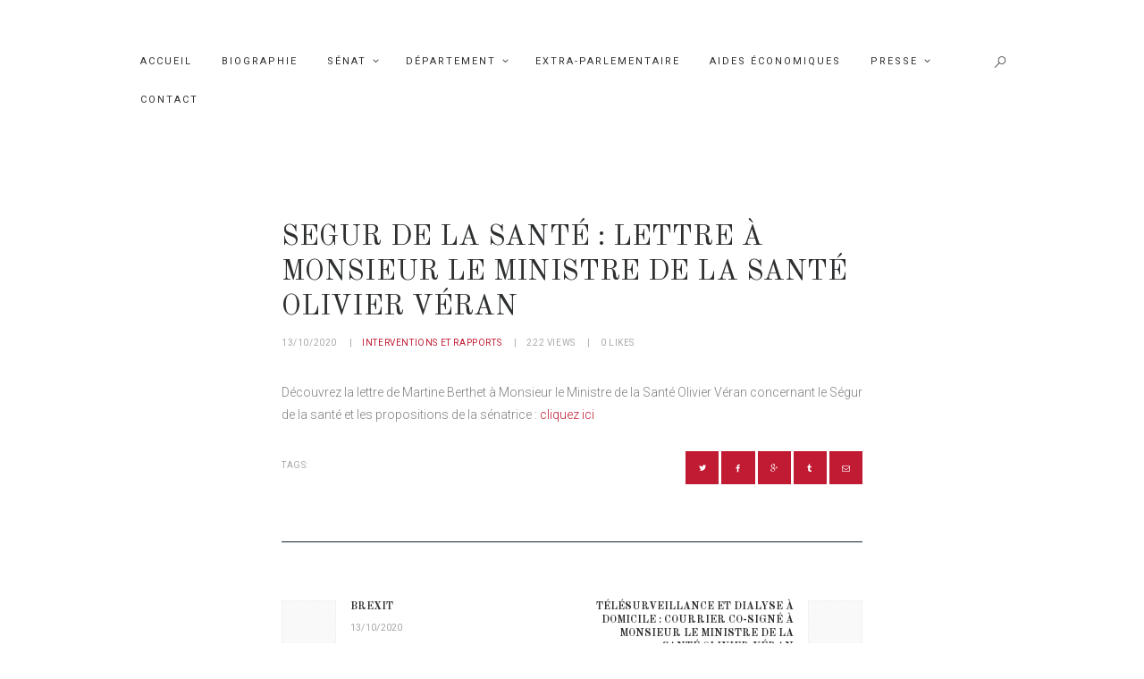

--- FILE ---
content_type: text/html; charset=UTF-8
request_url: https://martineberthet.fr/segur-de-la-sante-lettre-a-monsieur-le-ministre-de-la-sante-olivier-veran
body_size: 11991
content:
<!DOCTYPE html>
<html lang="fr-FR" class="no-js scheme_default">
<head>
	<title>Segur de la santé : lettre à Monsieur le Ministre de la Santé Olivier Véran</title>
<meta name='robots' content='max-image-preview:large' />
		<meta charset="UTF-8">
		<meta name="viewport" content="width=device-width, initial-scale=1, maximum-scale=1">
		<link rel="profile" href="//gmpg.org/xfn/11">
		<link rel="pingback" href="https://martineberthet.fr/xmlrpc.php">
		<link rel='dns-prefetch' href='//fonts.googleapis.com' />
<link rel='dns-prefetch' href='//s.w.org' />
<link rel="alternate" type="application/rss+xml" title=" &raquo; Flux" href="https://martineberthet.fr/feed" />
<link rel="alternate" type="application/rss+xml" title=" &raquo; Flux des commentaires" href="https://martineberthet.fr/comments/feed" />
		<script type="text/javascript">
			window._wpemojiSettings = {"baseUrl":"https:\/\/s.w.org\/images\/core\/emoji\/13.0.1\/72x72\/","ext":".png","svgUrl":"https:\/\/s.w.org\/images\/core\/emoji\/13.0.1\/svg\/","svgExt":".svg","source":{"concatemoji":"https:\/\/martineberthet.fr\/wp-includes\/js\/wp-emoji-release.min.js?ver=5.7.14"}};
			!function(e,a,t){var n,r,o,i=a.createElement("canvas"),p=i.getContext&&i.getContext("2d");function s(e,t){var a=String.fromCharCode;p.clearRect(0,0,i.width,i.height),p.fillText(a.apply(this,e),0,0);e=i.toDataURL();return p.clearRect(0,0,i.width,i.height),p.fillText(a.apply(this,t),0,0),e===i.toDataURL()}function c(e){var t=a.createElement("script");t.src=e,t.defer=t.type="text/javascript",a.getElementsByTagName("head")[0].appendChild(t)}for(o=Array("flag","emoji"),t.supports={everything:!0,everythingExceptFlag:!0},r=0;r<o.length;r++)t.supports[o[r]]=function(e){if(!p||!p.fillText)return!1;switch(p.textBaseline="top",p.font="600 32px Arial",e){case"flag":return s([127987,65039,8205,9895,65039],[127987,65039,8203,9895,65039])?!1:!s([55356,56826,55356,56819],[55356,56826,8203,55356,56819])&&!s([55356,57332,56128,56423,56128,56418,56128,56421,56128,56430,56128,56423,56128,56447],[55356,57332,8203,56128,56423,8203,56128,56418,8203,56128,56421,8203,56128,56430,8203,56128,56423,8203,56128,56447]);case"emoji":return!s([55357,56424,8205,55356,57212],[55357,56424,8203,55356,57212])}return!1}(o[r]),t.supports.everything=t.supports.everything&&t.supports[o[r]],"flag"!==o[r]&&(t.supports.everythingExceptFlag=t.supports.everythingExceptFlag&&t.supports[o[r]]);t.supports.everythingExceptFlag=t.supports.everythingExceptFlag&&!t.supports.flag,t.DOMReady=!1,t.readyCallback=function(){t.DOMReady=!0},t.supports.everything||(n=function(){t.readyCallback()},a.addEventListener?(a.addEventListener("DOMContentLoaded",n,!1),e.addEventListener("load",n,!1)):(e.attachEvent("onload",n),a.attachEvent("onreadystatechange",function(){"complete"===a.readyState&&t.readyCallback()})),(n=t.source||{}).concatemoji?c(n.concatemoji):n.wpemoji&&n.twemoji&&(c(n.twemoji),c(n.wpemoji)))}(window,document,window._wpemojiSettings);
		</script>
		<style type="text/css">
img.wp-smiley,
img.emoji {
	display: inline !important;
	border: none !important;
	box-shadow: none !important;
	height: 1em !important;
	width: 1em !important;
	margin: 0 .07em !important;
	vertical-align: -0.1em !important;
	background: none !important;
	padding: 0 !important;
}
</style>
	<link rel='stylesheet' id='wp-block-library-css'  href='https://martineberthet.fr/wp-includes/css/dist/block-library/style.min.css?ver=5.7.14' type='text/css' media='all' />
<link rel='stylesheet' id='esg-plugin-settings-css'  href='https://martineberthet.fr/wp-content/plugins/essential-grid/public/assets/css/settings.css?ver=3.0.12' type='text/css' media='all' />
<link rel='stylesheet' id='tp-fontello-css'  href='https://martineberthet.fr/wp-content/plugins/essential-grid/public/assets/font/fontello/css/fontello.css?ver=3.0.12' type='text/css' media='all' />
<link rel='stylesheet' id='trx_addons-icons-css'  href='https://martineberthet.fr/wp-content/plugins/trx_addons/css/font-icons/css/trx_addons_icons-embedded.css' type='text/css' media='all' />
<link rel='stylesheet' id='swiperslider-css'  href='https://martineberthet.fr/wp-content/plugins/trx_addons/js/swiper/swiper.min.css' type='text/css' media='all' />
<link rel='stylesheet' id='magnific-popup-css'  href='https://martineberthet.fr/wp-content/plugins/trx_addons/js/magnific/magnific-popup.min.css' type='text/css' media='all' />
<link rel='stylesheet' id='trx_addons-css'  href='https://martineberthet.fr/wp-content/plugins/trx_addons/css/trx_addons.css' type='text/css' media='all' />
<link rel='stylesheet' id='mckinney-politics-font-google_fonts-css'  href='https://fonts.googleapis.com/css?family=Roboto%3A400%2C300%2C500%2C400italic%2C300italic%2C500italic%2C700%2C700italic%7COld+Standard+TT%3A400%2C700%2C400italic&#038;subset=latin%2Clatin-ext&#038;ver=5.7.14' type='text/css' media='all' />
<link rel='stylesheet' id='fontello-icons-css'  href='https://martineberthet.fr/wp-content/themes/mckinney-politics/css/fontello/css/fontello-embedded.css?ver=5.7.14' type='text/css' media='all' />
<link rel='stylesheet' id='mckinney-politics-main-css'  href='https://martineberthet.fr/wp-content/themes/mckinney-politics/style.css' type='text/css' media='all' />
<style id='mckinney-politics-main-inline-css' type='text/css'>
.post-navigation .nav-previous a .nav-arrow { background-color: rgba(128,128,128,0.05); border-color:rgba(128,128,128,0.1); }.post-navigation .nav-next a .nav-arrow { background-color: rgba(128,128,128,0.05); border-color:rgba(128,128,128,0.1); }
</style>
<link rel='stylesheet' id='mckinney-politics-animation-css'  href='https://martineberthet.fr/wp-content/themes/mckinney-politics/css/animation.css?ver=5.7.14' type='text/css' media='all' />
<link rel='stylesheet' id='mckinney-politics-colors-css'  href='https://martineberthet.fr/wp-content/themes/mckinney-politics/css/__colors.css?ver=5.7.14' type='text/css' media='all' />
<link rel='stylesheet' id='mckinney-politics-styles-css'  href='https://martineberthet.fr/wp-content/themes/mckinney-politics/css/__styles.css?ver=5.7.14' type='text/css' media='all' />
<link rel='stylesheet' id='mediaelement-css'  href='https://martineberthet.fr/wp-includes/js/mediaelement/mediaelementplayer-legacy.min.css?ver=4.2.16' type='text/css' media='all' />
<link rel='stylesheet' id='wp-mediaelement-css'  href='https://martineberthet.fr/wp-includes/js/mediaelement/wp-mediaelement.min.css?ver=5.7.14' type='text/css' media='all' />
<link rel='stylesheet' id='mckinney-politics-responsive-css'  href='https://martineberthet.fr/wp-content/themes/mckinney-politics/css/responsive.css?ver=5.7.14' type='text/css' media='all' />
<script type='text/javascript' src='https://martineberthet.fr/wp-includes/js/jquery/jquery.min.js?ver=3.5.1' id='jquery-core-js'></script>
<script type='text/javascript' src='https://martineberthet.fr/wp-includes/js/jquery/jquery-migrate.min.js?ver=3.3.2' id='jquery-migrate-js'></script>
<script type='text/javascript' src='https://martineberthet.fr/wp-content/plugins/revslider/public/assets/js/rbtools.min.js?ver=6.5.8' async id='tp-tools-js'></script>
<script type='text/javascript' src='https://martineberthet.fr/wp-content/plugins/revslider/public/assets/js/rs6.min.js?ver=6.5.8' async id='revmin-js'></script>
<link rel="https://api.w.org/" href="https://martineberthet.fr/wp-json/" /><link rel="alternate" type="application/json" href="https://martineberthet.fr/wp-json/wp/v2/posts/1586" /><link rel="EditURI" type="application/rsd+xml" title="RSD" href="https://martineberthet.fr/xmlrpc.php?rsd" />
<link rel="wlwmanifest" type="application/wlwmanifest+xml" href="https://martineberthet.fr/wp-includes/wlwmanifest.xml" /> 
<meta name="generator" content="WordPress 5.7.14" />
<link rel="canonical" href="https://martineberthet.fr/segur-de-la-sante-lettre-a-monsieur-le-ministre-de-la-sante-olivier-veran" />
<link rel='shortlink' href='https://martineberthet.fr/?p=1586' />
<link rel="alternate" type="application/json+oembed" href="https://martineberthet.fr/wp-json/oembed/1.0/embed?url=https%3A%2F%2Fmartineberthet.fr%2Fsegur-de-la-sante-lettre-a-monsieur-le-ministre-de-la-sante-olivier-veran" />
<link rel="alternate" type="text/xml+oembed" href="https://martineberthet.fr/wp-json/oembed/1.0/embed?url=https%3A%2F%2Fmartineberthet.fr%2Fsegur-de-la-sante-lettre-a-monsieur-le-ministre-de-la-sante-olivier-veran&#038;format=xml" />
		<script type="text/javascript">
			my_timeline_front_ajax_nonce="6a76c384b6";
			my_timeline_front_ajax_url="https://martineberthet.fr/wp-admin/admin-ajax.php";
		</script>
		<link href="https://fonts.googleapis.com/css?family=Montserrat" rel="stylesheet" type="text/css">			<style type="text/css">
			<!--
				#page_preloader {
					background-color: background-color:#ffffff;;				}
			-->
			</style>
			<style type="text/css">.recentcomments a{display:inline !important;padding:0 !important;margin:0 !important;}</style><meta name="generator" content="Powered by WPBakery Page Builder - drag and drop page builder for WordPress."/>
<meta name="generator" content="Powered by Slider Revolution 6.5.8 - responsive, Mobile-Friendly Slider Plugin for WordPress with comfortable drag and drop interface." />
<script type="text/javascript">function setREVStartSize(e){
			//window.requestAnimationFrame(function() {				 
				window.RSIW = window.RSIW===undefined ? window.innerWidth : window.RSIW;	
				window.RSIH = window.RSIH===undefined ? window.innerHeight : window.RSIH;	
				try {								
					var pw = document.getElementById(e.c).parentNode.offsetWidth,
						newh;
					pw = pw===0 || isNaN(pw) ? window.RSIW : pw;
					e.tabw = e.tabw===undefined ? 0 : parseInt(e.tabw);
					e.thumbw = e.thumbw===undefined ? 0 : parseInt(e.thumbw);
					e.tabh = e.tabh===undefined ? 0 : parseInt(e.tabh);
					e.thumbh = e.thumbh===undefined ? 0 : parseInt(e.thumbh);
					e.tabhide = e.tabhide===undefined ? 0 : parseInt(e.tabhide);
					e.thumbhide = e.thumbhide===undefined ? 0 : parseInt(e.thumbhide);
					e.mh = e.mh===undefined || e.mh=="" || e.mh==="auto" ? 0 : parseInt(e.mh,0);		
					if(e.layout==="fullscreen" || e.l==="fullscreen") 						
						newh = Math.max(e.mh,window.RSIH);					
					else{					
						e.gw = Array.isArray(e.gw) ? e.gw : [e.gw];
						for (var i in e.rl) if (e.gw[i]===undefined || e.gw[i]===0) e.gw[i] = e.gw[i-1];					
						e.gh = e.el===undefined || e.el==="" || (Array.isArray(e.el) && e.el.length==0)? e.gh : e.el;
						e.gh = Array.isArray(e.gh) ? e.gh : [e.gh];
						for (var i in e.rl) if (e.gh[i]===undefined || e.gh[i]===0) e.gh[i] = e.gh[i-1];
											
						var nl = new Array(e.rl.length),
							ix = 0,						
							sl;					
						e.tabw = e.tabhide>=pw ? 0 : e.tabw;
						e.thumbw = e.thumbhide>=pw ? 0 : e.thumbw;
						e.tabh = e.tabhide>=pw ? 0 : e.tabh;
						e.thumbh = e.thumbhide>=pw ? 0 : e.thumbh;					
						for (var i in e.rl) nl[i] = e.rl[i]<window.RSIW ? 0 : e.rl[i];
						sl = nl[0];									
						for (var i in nl) if (sl>nl[i] && nl[i]>0) { sl = nl[i]; ix=i;}															
						var m = pw>(e.gw[ix]+e.tabw+e.thumbw) ? 1 : (pw-(e.tabw+e.thumbw)) / (e.gw[ix]);					
						newh =  (e.gh[ix] * m) + (e.tabh + e.thumbh);
					}
					var el = document.getElementById(e.c);
					if (el!==null && el) el.style.height = newh+"px";					
					el = document.getElementById(e.c+"_wrapper");
					if (el!==null && el) {
						el.style.height = newh+"px";
						el.style.display = "block";
					}
				} catch(e){
					console.log("Failure at Presize of Slider:" + e)
				}					   
			//});
		  };</script>
		<style type="text/css" id="wp-custom-css">
			@media (max-width: 479px) {
.mobile_layout .menu_mobile_button {
    top: 0.9em;
    right: 3.5em;
}}

.scheme_default .menu_mobile_button {
    border-color: #000;
}

.scheme_default .menu_mobile_button:before {
    border-color: #000;
}

		</style>
		<noscript><style> .wpb_animate_when_almost_visible { opacity: 1; }</style></noscript></head>

<body class="post-template-default single single-post postid-1586 single-format-standard preloader body_tag body_style_wide scheme_default blog_mode_post is_single sidebar_hide header_style_header-1 header_position_default header_title_off menu_style_top no_layout wpb-js-composer js-comp-ver-6.9.0 vc_responsive">
      
	<div id="page_preloader"><div class="preloader_wrap preloader_circle"><div class="preloader_circ1"></div><div class="preloader_circ2"></div><div class="preloader_circ3"></div><div class="preloader_circ4"></div></div></div>
	<div class="body_wrap">

		<div class="page_wrap">

			<header class="top_panel top_panel_style_1 without_bg_image scheme_default"
			><a class="menu_mobile_button"></a><div class="top_panel_fixed_wrap"></div>
<div class="top_panel_navi 
						scheme_default">
	<div class="menu_main_wrap clearfix">
		<div class="content_wrap">
			<nav class="menu_main_nav_area menu_hover_slide_line"><ul id="menu_main" class="menu_main_nav"><li id="menu-item-369" class="menu-item menu-item-type-post_type menu-item-object-page menu-item-home menu-item-369"><a href="https://martineberthet.fr/"><span>Accueil</span></a></li>
<li id="menu-item-374" class="menu-item menu-item-type-post_type menu-item-object-page menu-item-374"><a href="https://martineberthet.fr/biographie"><span>Biographie</span></a></li>
<li id="menu-item-456" class="menu-item menu-item-type-custom menu-item-object-custom menu-item-has-children menu-item-456"><a href="#"><span>Sénat</span></a>
<ul class="sub-menu">
	<li id="menu-item-455" class="menu-item menu-item-type-post_type menu-item-object-page menu-item-455"><a href="https://martineberthet.fr/fonctionnement-du-senat"><span>Fonctionnement du Sénat</span></a></li>
	<li id="menu-item-465" class="menu-item menu-item-type-post_type menu-item-object-page menu-item-465"><a href="https://martineberthet.fr/mes-activites-au-senat"><span>Mes activités au Sénat</span></a></li>
	<li id="menu-item-373" class="menu-item menu-item-type-post_type menu-item-object-page menu-item-373"><a href="https://martineberthet.fr/questions-au-gouvernement"><span>Questions au gouvernement</span></a></li>
	<li id="menu-item-1052" class="menu-item menu-item-type-post_type menu-item-object-page menu-item-1052"><a href="https://martineberthet.fr/questions-orales"><span>Questions orales</span></a></li>
	<li id="menu-item-1051" class="menu-item menu-item-type-post_type menu-item-object-page menu-item-1051"><a href="https://martineberthet.fr/questions-ecrites"><span>Questions écrites</span></a></li>
	<li id="menu-item-1124" class="menu-item menu-item-type-post_type menu-item-object-page menu-item-1124"><a href="https://martineberthet.fr/interventions-et-rapports"><span>Interventions et rapports</span></a></li>
	<li id="menu-item-2279" class="menu-item menu-item-type-post_type menu-item-object-page menu-item-2279"><a href="https://martineberthet.fr/analyses-legislatives"><span>Analyses législatives</span></a></li>
</ul>
</li>
<li id="menu-item-476" class="menu-item menu-item-type-custom menu-item-object-custom menu-item-has-children menu-item-476"><a href="#"><span>Département</span></a>
<ul class="sub-menu">
	<li id="menu-item-477" class="menu-item menu-item-type-post_type menu-item-object-page menu-item-477"><a href="https://martineberthet.fr/fonctionnement-conseil-departemental"><span>Fonctionnement du Conseil Départemental</span></a></li>
	<li id="menu-item-483" class="menu-item menu-item-type-post_type menu-item-object-page menu-item-483"><a href="https://martineberthet.fr/mes-activites-au-conseil-departemental"><span>Mes activités au Conseil Départemental</span></a></li>
	<li id="menu-item-1880" class="menu-item menu-item-type-post_type menu-item-object-page menu-item-1880"><a href="https://martineberthet.fr/actualite-du-departement"><span>Actualité du département</span></a></li>
</ul>
</li>
<li id="menu-item-1639" class="menu-item menu-item-type-post_type menu-item-object-page menu-item-1639"><a href="https://martineberthet.fr/extra-parlementaire"><span>Extra-parlementaire</span></a></li>
<li id="menu-item-2069" class="menu-item menu-item-type-post_type menu-item-object-page menu-item-2069"><a href="https://martineberthet.fr/aides-economiques"><span>Aides économiques</span></a></li>
<li id="menu-item-926" class="menu-item menu-item-type-custom menu-item-object-custom menu-item-has-children menu-item-926"><a href="#"><span>Presse</span></a>
<ul class="sub-menu">
	<li id="menu-item-929" class="menu-item menu-item-type-post_type menu-item-object-page menu-item-929"><a href="https://martineberthet.fr/communiques-de-presse"><span>Communiqués de presse</span></a></li>
	<li id="menu-item-1198" class="menu-item menu-item-type-post_type menu-item-object-page menu-item-1198"><a href="https://martineberthet.fr/la-presse-en-parle-2"><span>La presse en parle</span></a></li>
	<li id="menu-item-637" class="menu-item menu-item-type-post_type menu-item-object-page menu-item-637"><a href="https://martineberthet.fr/videos"><span>Vidéos</span></a></li>
	<li id="menu-item-1882" class="menu-item menu-item-type-post_type menu-item-object-page menu-item-1882"><a href="https://martineberthet.fr/lettres-informations"><span>Lettres d’informations</span></a></li>
</ul>
</li>
<li id="menu-item-370" class="menu-item menu-item-type-post_type menu-item-object-page menu-item-370"><a href="https://martineberthet.fr/contact"><span>Contact</span></a></li>
</ul><div class="search_wrap search_style_fullscreen">
	<div class="search_form_wrap">
		<form role="search" method="get" class="search_form" action="https://martineberthet.fr/">
			<input type="text" class="search_field" placeholder="Search" value="" name="s">
			<button type="submit" class="search_submit icon-search-top"></button>
							<a class="search_close icon-clear-2"></a>
					</form>
	</div>
	<div class="search_results widget_area"><a href="#" class="search_results_close icon-cancel"></a><div class="search_results_content"></div></div>
</div>
</nav>		</div>
	</div>
</div><!-- /.top_panel_navi --></header><div class="menu_mobile_overlay"></div>
<div class="menu_mobile scheme_dark">
	<div class="menu_mobile_inner">
		<a class="menu_mobile_close icon-cancel"></a>		<nav class="menu_mobile_nav_area">
			<ul id="menu_mobile" class="menu_mobile_nav"><li id="menu_mobile-item-369" class="menu-item menu-item-type-post_type menu-item-object-page menu-item-home menu-item-369"><a href="https://martineberthet.fr/"><span>Accueil</span></a></li>
<li id="menu_mobile-item-374" class="menu-item menu-item-type-post_type menu-item-object-page menu-item-374"><a href="https://martineberthet.fr/biographie"><span>Biographie</span></a></li>
<li id="menu_mobile-item-456" class="menu-item menu-item-type-custom menu-item-object-custom menu-item-has-children menu-item-456"><a href="#"><span>Sénat</span></a>
<ul class="sub-menu">
	<li id="menu_mobile-item-455" class="menu-item menu-item-type-post_type menu-item-object-page menu-item-455"><a href="https://martineberthet.fr/fonctionnement-du-senat"><span>Fonctionnement du Sénat</span></a></li>
	<li id="menu_mobile-item-465" class="menu-item menu-item-type-post_type menu-item-object-page menu-item-465"><a href="https://martineberthet.fr/mes-activites-au-senat"><span>Mes activités au Sénat</span></a></li>
	<li id="menu_mobile-item-373" class="menu-item menu-item-type-post_type menu-item-object-page menu-item-373"><a href="https://martineberthet.fr/questions-au-gouvernement"><span>Questions au gouvernement</span></a></li>
	<li id="menu_mobile-item-1052" class="menu-item menu-item-type-post_type menu-item-object-page menu-item-1052"><a href="https://martineberthet.fr/questions-orales"><span>Questions orales</span></a></li>
	<li id="menu_mobile-item-1051" class="menu-item menu-item-type-post_type menu-item-object-page menu-item-1051"><a href="https://martineberthet.fr/questions-ecrites"><span>Questions écrites</span></a></li>
	<li id="menu_mobile-item-1124" class="menu-item menu-item-type-post_type menu-item-object-page menu-item-1124"><a href="https://martineberthet.fr/interventions-et-rapports"><span>Interventions et rapports</span></a></li>
	<li id="menu_mobile-item-2279" class="menu-item menu-item-type-post_type menu-item-object-page menu-item-2279"><a href="https://martineberthet.fr/analyses-legislatives"><span>Analyses législatives</span></a></li>
</ul>
</li>
<li id="menu_mobile-item-476" class="menu-item menu-item-type-custom menu-item-object-custom menu-item-has-children menu-item-476"><a href="#"><span>Département</span></a>
<ul class="sub-menu">
	<li id="menu_mobile-item-477" class="menu-item menu-item-type-post_type menu-item-object-page menu-item-477"><a href="https://martineberthet.fr/fonctionnement-conseil-departemental"><span>Fonctionnement du Conseil Départemental</span></a></li>
	<li id="menu_mobile-item-483" class="menu-item menu-item-type-post_type menu-item-object-page menu-item-483"><a href="https://martineberthet.fr/mes-activites-au-conseil-departemental"><span>Mes activités au Conseil Départemental</span></a></li>
	<li id="menu_mobile-item-1880" class="menu-item menu-item-type-post_type menu-item-object-page menu-item-1880"><a href="https://martineberthet.fr/actualite-du-departement"><span>Actualité du département</span></a></li>
</ul>
</li>
<li id="menu_mobile-item-1639" class="menu-item menu-item-type-post_type menu-item-object-page menu-item-1639"><a href="https://martineberthet.fr/extra-parlementaire"><span>Extra-parlementaire</span></a></li>
<li id="menu_mobile-item-2069" class="menu-item menu-item-type-post_type menu-item-object-page menu-item-2069"><a href="https://martineberthet.fr/aides-economiques"><span>Aides économiques</span></a></li>
<li id="menu_mobile-item-926" class="menu-item menu-item-type-custom menu-item-object-custom menu-item-has-children menu-item-926"><a href="#"><span>Presse</span></a>
<ul class="sub-menu">
	<li id="menu_mobile-item-929" class="menu-item menu-item-type-post_type menu-item-object-page menu-item-929"><a href="https://martineberthet.fr/communiques-de-presse"><span>Communiqués de presse</span></a></li>
	<li id="menu_mobile-item-1198" class="menu-item menu-item-type-post_type menu-item-object-page menu-item-1198"><a href="https://martineberthet.fr/la-presse-en-parle-2"><span>La presse en parle</span></a></li>
	<li id="menu_mobile-item-637" class="menu-item menu-item-type-post_type menu-item-object-page menu-item-637"><a href="https://martineberthet.fr/videos"><span>Vidéos</span></a></li>
	<li id="menu_mobile-item-1882" class="menu-item menu-item-type-post_type menu-item-object-page menu-item-1882"><a href="https://martineberthet.fr/lettres-informations"><span>Lettres d’informations</span></a></li>
</ul>
</li>
<li id="menu_mobile-item-370" class="menu-item menu-item-type-post_type menu-item-object-page menu-item-370"><a href="https://martineberthet.fr/contact"><span>Contact</span></a></li>
</ul>		</nav>		<div class="search_mobile">
			<div class="search_form_wrap">
				<form role="search" method="get" class="search_form" action="https://martineberthet.fr/">
					<input type="text" class="search_field" placeholder="Search ..." value="" name="s">
					<button type="submit" class="search_submit icon-search" title="Start search"></button>
				</form>
			</div>
		</div>
		<div class="socials_mobile"><span class="social_item"><a href="https://twitter.com/MartineBerthet" target="_blank" class="social_icons social_twitter"><span class="trx_addons_icon-twitter"></span></a></span><span class="social_item"><a href="https://www.facebook.com/martineberthetsenatoriales2017/?ref=br_rs" target="_blank" class="social_icons social_facebook"><span class="trx_addons_icon-facebook"></span></a></span></div>	</div>
</div>

			<div class="page_content_wrap scheme_default">

								<div class="content_wrap">
				
									

					<div class="content">
										

<article id="post-1586" class="post_item_single post_type_post post_format_ itemscope post-1586 post type-post status-publish format-standard hentry category-interventions-et-rapports"		itemscope itemtype="//schema.org/BlogPosting">

			<div class="post_header entry-header">
			<h2 class="post_title entry-title" itemprop="headline">Segur de la santé : lettre à Monsieur le Ministre de la Santé Olivier Véran</h2><div class="post_meta">					<span class="post_meta_item post_date date updated" itemprop="datePublished"><a href="https://martineberthet.fr/segur-de-la-sante-lettre-a-monsieur-le-ministre-de-la-sante-olivier-veran">13/10/2020</a></span>
									<span class="post_meta_item post_categories"><a href="https://martineberthet.fr/category/interventions-et-rapports" rel="category tag">Interventions et rapports</a></span>
					 <a href="https://martineberthet.fr/segur-de-la-sante-lettre-a-monsieur-le-ministre-de-la-sante-olivier-veran" class="post_meta_item post_counters_item post_counters_views trx_addons_icon-eye"><span class="post_counters_number">222</span><span class="post_counters_label">Views</span></a>  <a href="#" class="post_meta_item post_counters_item post_counters_likes trx_addons_icon-heart-empty enabled"
				title="Like"
				data-postid="1586"
				data-likes="0"
				data-title-like="Like"
				data-title-dislike="Dislike"><span class="post_counters_number">0</span><span class="post_counters_label">Likes</span></a> </div><!-- .post_meta -->		</div><!-- .post_header -->
			<div class="post_content entry-content" itemprop="articleBody">
		<p>Découvrez la lettre de Martine Berthet à Monsieur le Ministre de la Santé Olivier Véran concernant le Ségur de la santé et les propositions de la sénatrice : <a href="https://martineberthet.fr/wp-content/uploads/2020/10/20200706-VERAN-Olivier-Segur.pdf">cliquez ici</a></p>
				<div class="post_meta post_meta_single"><span class="post_meta_item post_tags"><span class="post_meta_label">Tags:</span> </span><span class="post_meta_item post_share"><div class="socials_wrap socials_share socials_size_tiny socials_type_block socials_dir_horizontal"><span class="social_items"><span class="social_item social_item_popup"><a href="https://twitter.com/intent/tweet?text=Segur+de+la+sant%C3%A9+%3A+lettre+%C3%A0+Monsieur+le+Ministre+de+la+Sant%C3%A9+Olivier+V%C3%A9ran&#038;url=https%3A%2F%2Fmartineberthet.fr%2Fsegur-de-la-sante-lettre-a-monsieur-le-ministre-de-la-sante-olivier-veran" class="social_icons social_twitter" data-link="https://twitter.com/intent/tweet?text=Segur+de+la+sant%C3%A9+%3A+lettre+%C3%A0+Monsieur+le+Ministre+de+la+Sant%C3%A9+Olivier+V%C3%A9ran&#038;url=https%3A%2F%2Fmartineberthet.fr%2Fsegur-de-la-sante-lettre-a-monsieur-le-ministre-de-la-sante-olivier-veran" data-count="twitter"><span class="trx_addons_icon-twitter"></span></a></span><span class="social_item social_item_popup"><a href="http://www.facebook.com/sharer.php?u=https%3A%2F%2Fmartineberthet.fr%2Fsegur-de-la-sante-lettre-a-monsieur-le-ministre-de-la-sante-olivier-veran" class="social_icons social_facebook" data-link="http://www.facebook.com/sharer.php?u=https%3A%2F%2Fmartineberthet.fr%2Fsegur-de-la-sante-lettre-a-monsieur-le-ministre-de-la-sante-olivier-veran" data-count="facebook"><span class="trx_addons_icon-facebook"></span></a></span><span class="social_item social_item_popup"><a href="https://plus.google.com/share?url=https%3A%2F%2Fmartineberthet.fr%2Fsegur-de-la-sante-lettre-a-monsieur-le-ministre-de-la-sante-olivier-veran" class="social_icons social_gplus" data-link="https://plus.google.com/share?url=https%3A%2F%2Fmartineberthet.fr%2Fsegur-de-la-sante-lettre-a-monsieur-le-ministre-de-la-sante-olivier-veran" data-count="gplus"><span class="trx_addons_icon-gplus"></span></a></span><span class="social_item social_item_popup"><a href="http://www.tumblr.com/share?v=3&#038;u=https%3A%2F%2Fmartineberthet.fr%2Fsegur-de-la-sante-lettre-a-monsieur-le-ministre-de-la-sante-olivier-veran&#038;t=Segur+de+la+sant%C3%A9+%3A+lettre+%C3%A0+Monsieur+le+Ministre+de+la+Sant%C3%A9+Olivier+V%C3%A9ran&#038;s=D%C3%A9couvrez+la+lettre+de+Martine+Berthet+%C3%A0+Monsieur+le+Ministre+de+la+Sant%C3%A9+Olivier+V%C3%A9ran+concernant+le+S%C3%A9gur+de+la+sant%C3%A9+et+les+propositions+de+la+s%C3%A9natrice+%3A+cliquez+ici" class="social_icons social_tumblr" data-link="http://www.tumblr.com/share?v=3&#038;u=https%3A%2F%2Fmartineberthet.fr%2Fsegur-de-la-sante-lettre-a-monsieur-le-ministre-de-la-sante-olivier-veran&#038;t=Segur+de+la+sant%C3%A9+%3A+lettre+%C3%A0+Monsieur+le+Ministre+de+la+Sant%C3%A9+Olivier+V%C3%A9ran&#038;s=D%C3%A9couvrez+la+lettre+de+Martine+Berthet+%C3%A0+Monsieur+le+Ministre+de+la+Sant%C3%A9+Olivier+V%C3%A9ran+concernant+le+S%C3%A9gur+de+la+sant%C3%A9+et+les+propositions+de+la+s%C3%A9natrice+%3A+cliquez+ici" data-count="tumblr"><span class="trx_addons_icon-tumblr"></span></a></span><span class="social_item social_item_popup"><a href="mailto:info@themerex.net" class="social_icons social_mail" data-link="mailto:info@themerex.net" data-count="mail"><span class="trx_addons_icon-mail"></span></a></span></span></div></span>				</div>
					</div><!-- .entry-content -->

	
</article>
<div class="nav-links-single">
	<nav class="navigation post-navigation" role="navigation" aria-label="Publications">
		<h2 class="screen-reader-text">Navigation de l’article</h2>
		<div class="nav-links"><div class="nav-previous"><a href="https://martineberthet.fr/brexit" rel="prev"><span class="nav-arrow"></span><span class="screen-reader-text">Previous post:</span> <h6 class="post-title">Brexit</h6><span class="post_date">13/10/2020</span></a></div><div class="nav-next"><a href="https://martineberthet.fr/telesurveillance-courrier-co-signe-a-monsieur-le-ministre-de-la-sante-olivier-veran" rel="next"><span class="nav-arrow"></span><span class="screen-reader-text">Next post:</span> <h6 class="post-title">Télésurveillance et dialyse à domicile : courrier co-signé à Monsieur le Ministre de la Santé Olivier Véran</h6><span class="post_date">13/10/2020</span></a></div></div>
	</nav></div>			<section class="related_wrap">
				<h2 class="section title related_wrap_title"></h2>
				<div class="columns_wrap posts_container">
					<div class="column-1_2"><div class="related_item related_item_style_2">
			<div class="post_featured" style="background-image: url(https://martineberthet.fr/wp-content/themes/mckinney-politics/images/no-image.jpg)">
					</div>
		<div class="post_header entry-header">
			<span class="post_date"><a href="https://martineberthet.fr/martine-berthet-attire-lattention-du-ministre-delegue-charge-de-lindustrie-au-sujet-de-la-situation-de-ferroglobe">17/12/2025</a></span>			<h6 class="post_title entry-title"><a href="https://martineberthet.fr/martine-berthet-attire-lattention-du-ministre-delegue-charge-de-lindustrie-au-sujet-de-la-situation-de-ferroglobe">Martine Berthet attire l&rsquo;attention du Ministre délégué chargé de l&rsquo;Industrie au sujet de la situation de Ferroglobe.</a></h6>
		</div>
	</div>
</div><div class="column-1_2"><div class="related_item related_item_style_2">
			<div class="post_featured" style="background-image: url(https://martineberthet.fr/wp-content/themes/mckinney-politics/images/no-image.jpg)">
					</div>
		<div class="post_header entry-header">
			<span class="post_date"><a href="https://martineberthet.fr/martine-berthet-cosigne-la-tribune-non-a-la-disparition-des-cures-thermales-et-des-territoires-thermaux-de-son-collegue-jean-marc-boyer-senateur-du-puy-de-dome-et-fondateur-de-la-journee-parlemen">15/12/2025</a></span>			<h6 class="post_title entry-title"><a href="https://martineberthet.fr/martine-berthet-cosigne-la-tribune-non-a-la-disparition-des-cures-thermales-et-des-territoires-thermaux-de-son-collegue-jean-marc-boyer-senateur-du-puy-de-dome-et-fondateur-de-la-journee-parlemen">Martine Berthet cosigne la tribune « Non à la disparition des cures thermales et des territoires thermaux » de son collègue Jean-Marc Boyer, Sénateur du Puy-de-Dôme et Fondateur de la Journée parlementaire du thermalisme.</a></h6>
		</div>
	</div>
</div>				</div>
			</section>
						
					</div><!-- </.content> -->

					</div><!-- </.content_wrap> -->			</div><!-- </.page_content_wrap> -->

						
			<footer class="site_footer_wrap scheme_dark">
				 
				<div class="copyright_wrap scheme_dark">
					<div class="copyright_wrap_inner">
						<div class="content_wrap">
							<div class="copyright_text">© 2018 Martine Berthet l Tous droits réservés. Création <a href="www.romain-perez.fr">www.romain-perez.fr</a></div>
						</div>
					</div>
				</div>

			</footer><!-- /.site_footer_wrap -->
			
		</div><!-- /.page_wrap -->

	</div><!-- /.body_wrap -->

	
	
		<script type="text/javascript">
			window.RS_MODULES = window.RS_MODULES || {};
			window.RS_MODULES.modules = window.RS_MODULES.modules || {};
			window.RS_MODULES.waiting = window.RS_MODULES.waiting || [];
			window.RS_MODULES.defered = false;
			window.RS_MODULES.moduleWaiting = window.RS_MODULES.moduleWaiting || {};
			window.RS_MODULES.type = 'compiled';
		</script>
				<div class="my_timeline_hover_12_123" id="">
		</div>
				<script type="text/javascript">
			var ajaxRevslider;
			function rsCustomAjaxContentLoadingFunction() {
				// CUSTOM AJAX CONTENT LOADING FUNCTION
				ajaxRevslider = function(obj) {
				
					// obj.type : Post Type
					// obj.id : ID of Content to Load
					// obj.aspectratio : The Aspect Ratio of the Container / Media
					// obj.selector : The Container Selector where the Content of Ajax will be injected. It is done via the Essential Grid on Return of Content
					
					var content	= '';
					var data	= {
						action:			'revslider_ajax_call_front',
						client_action:	'get_slider_html',
						token:			'47da8e47b0',
						type:			obj.type,
						id:				obj.id,
						aspectratio:	obj.aspectratio
					};
					
					// SYNC AJAX REQUEST
					jQuery.ajax({
						type:		'post',
						url:		'https://martineberthet.fr/wp-admin/admin-ajax.php',
						dataType:	'json',
						data:		data,
						async:		false,
						success:	function(ret, textStatus, XMLHttpRequest) {
							if(ret.success == true)
								content = ret.data;								
						},
						error:		function(e) {
							console.log(e);
						}
					});
					
					 // FIRST RETURN THE CONTENT WHEN IT IS LOADED !!
					 return content;						 
				};
				
				// CUSTOM AJAX FUNCTION TO REMOVE THE SLIDER
				var ajaxRemoveRevslider = function(obj) {
					return jQuery(obj.selector + ' .rev_slider').revkill();
				};


				// EXTEND THE AJAX CONTENT LOADING TYPES WITH TYPE AND FUNCTION				
				if (jQuery.fn.tpessential !== undefined) 					
					if(typeof(jQuery.fn.tpessential.defaults) !== 'undefined') 
						jQuery.fn.tpessential.defaults.ajaxTypes.push({type: 'revslider', func: ajaxRevslider, killfunc: ajaxRemoveRevslider, openAnimationSpeed: 0.3});   
						// type:  Name of the Post to load via Ajax into the Essential Grid Ajax Container
						// func: the Function Name which is Called once the Item with the Post Type has been clicked
						// killfunc: function to kill in case the Ajax Window going to be removed (before Remove function !
						// openAnimationSpeed: how quick the Ajax Content window should be animated (default is 0.3)					
			}
			
			var rsCustomAjaxContent_Once = false
			if (document.readyState === "loading") 
				document.addEventListener('readystatechange',function(){
					if ((document.readyState === "interactive" || document.readyState === "complete") && !rsCustomAjaxContent_Once) {
						rsCustomAjaxContent_Once = true;
						rsCustomAjaxContentLoadingFunction();
					}
				});
			else {
				rsCustomAjaxContent_Once = true;
				rsCustomAjaxContentLoadingFunction();
			}					
		</script>
				<!-- Post/page views count increment -->
		<script type="text/javascript">
			jQuery(document).ready(function() {
				setTimeout(function() {
					jQuery.post(TRX_ADDONS_STORAGE['ajax_url'], {
						action: 'post_counter',
						nonce: TRX_ADDONS_STORAGE['ajax_nonce'],
						post_id: 1586,
						views: 1
					}).done(function(response) {
						var rez = {};
						try {
							rez = JSON.parse(response);
						} catch (e) {
							rez = { error: TRX_ADDONS_STORAGE['ajax_error'] };
							console.log(response);
						}
						if (rez.error === '') {
							jQuery('.post_counters_single .post_counters_views .post_counters_number').html(rez.counter);
						}
					});
				}, 10);
			});
		</script>
		<link rel='stylesheet' id='rs-plugin-settings-css'  href='https://martineberthet.fr/wp-content/plugins/revslider/public/assets/css/rs6.css?ver=6.5.8' type='text/css' media='all' />
<style id='rs-plugin-settings-inline-css' type='text/css'>
#rs-demo-id {}
</style>
<script type='text/javascript' src='https://martineberthet.fr/wp-content/plugins/trx_addons/js/swiper/swiper.jquery.min.js' id='swiperslider-js'></script>
<script type='text/javascript' src='https://martineberthet.fr/wp-content/plugins/trx_addons/js/magnific/jquery.magnific-popup.min.js?ver=5.7.14' id='magnific-popup-js'></script>
<script type='text/javascript' id='trx_addons-js-extra'>
/* <![CDATA[ */
var TRX_ADDONS_STORAGE = {"ajax_url":"https:\/\/martineberthet.fr\/wp-admin\/admin-ajax.php","ajax_nonce":"88f62862dc","site_url":"https:\/\/martineberthet.fr","vc_edit_mode":"0","popup_engine":"magnific","user_logged_in":"0","email_mask":"^([a-zA-Z0-9_\\-]+\\.)*[a-zA-Z0-9_\\-]+@[a-z0-9_\\-]+(\\.[a-z0-9_\\-]+)*\\.[a-z]{2,6}$","msg_ajax_error":"Invalid server answer!","msg_magnific_loading":"Loading image","msg_magnific_error":"Error loading image","msg_error_like":"Error saving your like! Please, try again later.","msg_field_name_empty":"The name can't be empty","msg_field_email_empty":"Too short (or empty) email address","msg_field_email_not_valid":"Invalid email address","msg_field_text_empty":"The message text can't be empty","msg_send_complete":"Send message complete!","msg_send_error":"Transmit failed!","scroll_to_anchor":"0","update_location_from_anchor":"0","msg_sc_googlemap_not_avail":"Googlemap service is not available","msg_sc_googlemap_geocoder_error":"Error while geocode address"};
/* ]]> */
</script>
<script type='text/javascript' src='https://martineberthet.fr/wp-content/plugins/trx_addons/js/trx_addons.js' id='trx_addons-js'></script>
<script type='text/javascript' id='mckinney-politics-init-js-extra'>
/* <![CDATA[ */
var MCKINNEY_POLITICS_STORAGE = {"ajax_url":"https:\/\/martineberthet.fr\/wp-admin\/admin-ajax.php","ajax_nonce":"88f62862dc","site_url":"https:\/\/martineberthet.fr","user_logged_in":"","mobile_layout_width":"958","menu_cache":"1","menu_animation_in":"fadeInUpSmall","menu_animation_out":"fadeOutDownSmall","background_video":"","use_mediaelements":"1","message_maxlength":"1000","site_scheme":"scheme_default","admin_mode":"","email_mask":"^([a-zA-Z0-9_\\-]+\\.)*[a-zA-Z0-9_\\-]+@[a-z0-9_\\-]+(\\.[a-z0-9_\\-]+)*\\.[a-z]{2,6}$","strings":{"ajax_error":"Invalid server answer!","error_global":"Error data validation!","name_empty":"The name can&#039;t be empty","name_long":"Too long name","email_empty":"Too short (or empty) email address","email_long":"Too long email address","email_not_valid":"Invalid email address","text_empty":"The message text can&#039;t be empty","text_long":"Too long message text","search_error":"Search error! Try again later.","send_complete":"Send message complete!","send_error":"Transmit failed!"},"menu_hover":"slide_line","menu_hover_color":"#142236","button_hover":"slide_bottom"};
/* ]]> */
</script>
<script type='text/javascript' src='https://martineberthet.fr/wp-content/themes/mckinney-politics/js/__scripts.js' id='mckinney-politics-init-js'></script>
<script type='text/javascript' id='mediaelement-core-js-before'>
var mejsL10n = {"language":"fr","strings":{"mejs.download-file":"T\u00e9l\u00e9charger le fichier","mejs.install-flash":"Vous utilisez un navigateur qui n\u2019a pas le lecteur Flash activ\u00e9 ou install\u00e9. Veuillez activer votre extension Flash ou t\u00e9l\u00e9charger la derni\u00e8re version \u00e0 partir de cette adresse\u00a0: https:\/\/get.adobe.com\/flashplayer\/","mejs.fullscreen":"Plein \u00e9cran","mejs.play":"Lecture","mejs.pause":"Pause","mejs.time-slider":"Curseur de temps","mejs.time-help-text":"Utilisez les fl\u00e8ches droite\/gauche pour avancer d\u2019une seconde, haut\/bas pour avancer de dix secondes.","mejs.live-broadcast":"\u00c9mission en direct","mejs.volume-help-text":"Utilisez les fl\u00e8ches haut\/bas pour augmenter ou diminuer le volume.","mejs.unmute":"R\u00e9activer le son","mejs.mute":"Muet","mejs.volume-slider":"Curseur de volume","mejs.video-player":"Lecteur vid\u00e9o","mejs.audio-player":"Lecteur audio","mejs.captions-subtitles":"L\u00e9gendes\/Sous-titres","mejs.captions-chapters":"Chapitres","mejs.none":"Aucun","mejs.afrikaans":"Afrikaans","mejs.albanian":"Albanais","mejs.arabic":"Arabe","mejs.belarusian":"Bi\u00e9lorusse","mejs.bulgarian":"Bulgare","mejs.catalan":"Catalan","mejs.chinese":"Chinois","mejs.chinese-simplified":"Chinois (simplifi\u00e9)","mejs.chinese-traditional":"Chinois (traditionnel)","mejs.croatian":"Croate","mejs.czech":"Tch\u00e8que","mejs.danish":"Danois","mejs.dutch":"N\u00e9erlandais","mejs.english":"Anglais","mejs.estonian":"Estonien","mejs.filipino":"Filipino","mejs.finnish":"Finnois","mejs.french":"Fran\u00e7ais","mejs.galician":"Galicien","mejs.german":"Allemand","mejs.greek":"Grec","mejs.haitian-creole":"Cr\u00e9ole ha\u00eftien","mejs.hebrew":"H\u00e9breu","mejs.hindi":"Hindi","mejs.hungarian":"Hongrois","mejs.icelandic":"Islandais","mejs.indonesian":"Indon\u00e9sien","mejs.irish":"Irlandais","mejs.italian":"Italien","mejs.japanese":"Japonais","mejs.korean":"Cor\u00e9en","mejs.latvian":"Letton","mejs.lithuanian":"Lituanien","mejs.macedonian":"Mac\u00e9donien","mejs.malay":"Malais","mejs.maltese":"Maltais","mejs.norwegian":"Norv\u00e9gien","mejs.persian":"Perse","mejs.polish":"Polonais","mejs.portuguese":"Portugais","mejs.romanian":"Roumain","mejs.russian":"Russe","mejs.serbian":"Serbe","mejs.slovak":"Slovaque","mejs.slovenian":"Slov\u00e9nien","mejs.spanish":"Espagnol","mejs.swahili":"Swahili","mejs.swedish":"Su\u00e9dois","mejs.tagalog":"Tagalog","mejs.thai":"Thai","mejs.turkish":"Turc","mejs.ukrainian":"Ukrainien","mejs.vietnamese":"Vietnamien","mejs.welsh":"Ga\u00e9lique","mejs.yiddish":"Yiddish"}};
</script>
<script type='text/javascript' src='https://martineberthet.fr/wp-includes/js/mediaelement/mediaelement-and-player.min.js?ver=4.2.16' id='mediaelement-core-js'></script>
<script type='text/javascript' src='https://martineberthet.fr/wp-includes/js/mediaelement/mediaelement-migrate.min.js?ver=5.7.14' id='mediaelement-migrate-js'></script>
<script type='text/javascript' id='mediaelement-js-extra'>
/* <![CDATA[ */
var _wpmejsSettings = {"pluginPath":"\/wp-includes\/js\/mediaelement\/","classPrefix":"mejs-","stretching":"responsive"};
/* ]]> */
</script>
<script type='text/javascript' src='https://martineberthet.fr/wp-includes/js/mediaelement/wp-mediaelement.min.js?ver=5.7.14' id='wp-mediaelement-js'></script>
<script type='text/javascript' src='https://martineberthet.fr/wp-includes/js/wp-embed.min.js?ver=5.7.14' id='wp-embed-js'></script>
<a href="#" class="trx_addons_scroll_to_top trx_addons_icon-up" title="Scroll to top"></a>
</body>
</html>

--- FILE ---
content_type: text/html; charset=UTF-8
request_url: https://martineberthet.fr/wp-admin/admin-ajax.php
body_size: -105
content:
{"error":"","counter":223}

--- FILE ---
content_type: text/css
request_url: https://martineberthet.fr/wp-content/plugins/trx_addons/css/font-icons/css/trx_addons_icons-embedded.css
body_size: 109368
content:
@font-face {
  font-family: 'trx_addons_icons';
  src: url('../font/trx_addons_icons.eot?36535170');
  src: url('../font/trx_addons_icons.eot?36535170#iefix') format('embedded-opentype'),
       url('../font/trx_addons_icons.svg?36535170#trx_addons_icons') format('svg');
  font-weight: normal;
  font-style: normal;
}
@font-face {
  font-family: 'trx_addons_icons';
  src: url('[data-uri]') format('woff'),
       url('[data-uri]') format('truetype');
}
/* Chrome hack: SVG is rendered more smooth in Windozze. 100% magic, uncomment if you need it. */
/* Note, that will break hinting! In other OS-es font will be not as sharp as it could be */
/*
@media screen and (-webkit-min-device-pixel-ratio:0) {
  @font-face {
    font-family: 'trx_addons_icons';
    src: url('../font/trx_addons_icons.svg?36535170#trx_addons_icons') format('svg');
  }
}
*/
 
 [class^="trx_addons_icon-"]:before, [class*=" trx_addons_icon-"]:before {
  font-family: "trx_addons_icons";
  font-style: normal;
  font-weight: normal;
  speak: none;
 
  display: inline-block;
  text-decoration: inherit;
  width: 1em;
  margin-right: .2em;
  text-align: center;
  /* opacity: .8; */
 
  /* For safety - reset parent styles, that can break glyph codes*/
  font-variant: normal;
  text-transform: none;
     
  /* fix buttons height, for twitter bootstrap */
  line-height: 1em;
 
  /* Animation center compensation - margins should be symmetric */
  /* remove if not needed */
  margin-left: .2em;
 
  /* you can be more comfortable with increased icons size */
  /* font-size: 120%; */
 
  /* Uncomment for 3D effect */
  /* text-shadow: 1px 1px 1px rgba(127, 127, 127, 0.3); */
}
.trx_addons_icon-spin3:before { content: '\e800'; } /* '' */
.trx_addons_icon-spin5:before { content: '\e801'; } /* '' */
.trx_addons_icon-share:before { content: '\e802'; } /* '' */
.trx_addons_icon-adn:before { content: '\e803'; } /* '' */
.trx_addons_icon-android:before { content: '\e804'; } /* '' */
.trx_addons_icon-angellist:before { content: '\e805'; } /* '' */
.trx_addons_icon-apple:before { content: '\e806'; } /* '' */
.trx_addons_icon-behance:before { content: '\e807'; } /* '' */
.trx_addons_icon-bitbucket:before { content: '\e808'; } /* '' */
.trx_addons_icon-buysellads:before { content: '\e809'; } /* '' */
.trx_addons_icon-cc:before { content: '\e80a'; } /* '' */
.trx_addons_icon-codeopen:before { content: '\e80b'; } /* '' */
.trx_addons_icon-connectdevelop:before { content: '\e80c'; } /* '' */
.trx_addons_icon-css3:before { content: '\e80d'; } /* '' */
.trx_addons_icon-dashcube:before { content: '\e80e'; } /* '' */
.trx_addons_icon-delicious:before { content: '\e80f'; } /* '' */
.trx_addons_icon-deviantart:before { content: '\e810'; } /* '' */
.trx_addons_icon-digg:before { content: '\e811'; } /* '' */
.trx_addons_icon-dribbble:before { content: '\e812'; } /* '' */
.trx_addons_icon-dropbox:before { content: '\e813'; } /* '' */
.trx_addons_icon-drupal:before { content: '\e814'; } /* '' */
.trx_addons_icon-facebook:before { content: '\e815'; } /* '' */
.trx_addons_icon-flickr:before { content: '\e816'; } /* '' */
.trx_addons_icon-forumbee:before { content: '\e817'; } /* '' */
.trx_addons_icon-foursquare:before { content: '\e818'; } /* '' */
.trx_addons_icon-git:before { content: '\e819'; } /* '' */
.trx_addons_icon-github:before { content: '\e81a'; } /* '' */
.trx_addons_icon-google:before { content: '\e81b'; } /* '' */
.trx_addons_icon-gplus:before { content: '\e81c'; } /* '' */
.trx_addons_icon-gwallet:before { content: '\e81d'; } /* '' */
.trx_addons_icon-hacker-news:before { content: '\e81e'; } /* '' */
.trx_addons_icon-html5:before { content: '\e81f'; } /* '' */
.trx_addons_icon-instagram:before { content: '\e820'; } /* '' */
.trx_addons_icon-ioxhost:before { content: '\e821'; } /* '' */
.trx_addons_icon-joomla:before { content: '\e822'; } /* '' */
.trx_addons_icon-jsfiddle:before { content: '\e823'; } /* '' */
.trx_addons_icon-lastfm:before { content: '\e824'; } /* '' */
.trx_addons_icon-leanpub:before { content: '\e825'; } /* '' */
.trx_addons_icon-linkedin:before { content: '\e826'; } /* '' */
.trx_addons_icon-linux:before { content: '\e827'; } /* '' */
.trx_addons_icon-maxcdn:before { content: '\e828'; } /* '' */
.trx_addons_icon-meanpath:before { content: '\e829'; } /* '' */
.trx_addons_icon-openid:before { content: '\e82a'; } /* '' */
.trx_addons_icon-pagelines:before { content: '\e82b'; } /* '' */
.trx_addons_icon-paypal:before { content: '\e82c'; } /* '' */
.trx_addons_icon-pied-piper-alt:before { content: '\e82d'; } /* '' */
.trx_addons_icon-pinterest:before { content: '\e82e'; } /* '' */
.trx_addons_icon-qq:before { content: '\e82f'; } /* '' */
.trx_addons_icon-reddit:before { content: '\e830'; } /* '' */
.trx_addons_icon-renren:before { content: '\e831'; } /* '' */
.trx_addons_icon-sellsy:before { content: '\e832'; } /* '' */
.trx_addons_icon-shirtsinbulk:before { content: '\e833'; } /* '' */
.trx_addons_icon-simplybuilt:before { content: '\e834'; } /* '' */
.trx_addons_icon-skyatlas:before { content: '\e835'; } /* '' */
.trx_addons_icon-skype:before { content: '\e836'; } /* '' */
.trx_addons_icon-slack:before { content: '\e837'; } /* '' */
.trx_addons_icon-slideshare:before { content: '\e838'; } /* '' */
.trx_addons_icon-stackoverflow:before { content: '\e839'; } /* '' */
.trx_addons_icon-steam:before { content: '\e83a'; } /* '' */
.trx_addons_icon-stumbleupon:before { content: '\e83b'; } /* '' */
.trx_addons_icon-tencent-weibo:before { content: '\e83c'; } /* '' */
.trx_addons_icon-trello:before { content: '\e83d'; } /* '' */
.trx_addons_icon-tumblr:before { content: '\e83e'; } /* '' */
.trx_addons_icon-twitch:before { content: '\e83f'; } /* '' */
.trx_addons_icon-twitter:before { content: '\e840'; } /* '' */
.trx_addons_icon-vine:before { content: '\e841'; } /* '' */
.trx_addons_icon-vkontakte:before { content: '\e842'; } /* '' */
.trx_addons_icon-wechat:before { content: '\e843'; } /* '' */
.trx_addons_icon-whatsapp:before { content: '\e844'; } /* '' */
.trx_addons_icon-weibo:before { content: '\e845'; } /* '' */
.trx_addons_icon-windows:before { content: '\e846'; } /* '' */
.trx_addons_icon-wordpress:before { content: '\e847'; } /* '' */
.trx_addons_icon-xing:before { content: '\e848'; } /* '' */
.trx_addons_icon-yelp:before { content: '\e849'; } /* '' */
.trx_addons_icon-youtube:before { content: '\e84a'; } /* '' */
.trx_addons_icon-yahoo:before { content: '\e84b'; } /* '' */
.trx_addons_icon-circle:before { content: '\e84c'; } /* '' */
.trx_addons_icon-lemon:before { content: '\e84d'; } /* '' */
.trx_addons_icon-soundcloud:before { content: '\e84e'; } /* '' */
.trx_addons_icon-google-circles:before { content: '\e84f'; } /* '' */
.trx_addons_icon-logo-db:before { content: '\e850'; } /* '' */
.trx_addons_icon-sweden:before { content: '\e851'; } /* '' */
.trx_addons_icon-evernote:before { content: '\e852'; } /* '' */
.trx_addons_icon-heart:before { content: '\e853'; } /* '' */
.trx_addons_icon-heart-empty:before { content: '\e854'; } /* '' */
.trx_addons_icon-eye:before { content: '\e855'; } /* '' */
.trx_addons_icon-comment:before { content: '\e856'; } /* '' */
.trx_addons_icon-down:before { content: '\e857'; } /* '' */
.trx_addons_icon-left:before { content: '\e858'; } /* '' */
.trx_addons_icon-right:before { content: '\e859'; } /* '' */
.trx_addons_icon-up:before { content: '\e85a'; } /* '' */
.trx_addons_icon-pencil:before { content: '\e85b'; } /* '' */
.trx_addons_icon-shareable:before { content: '\e85c'; } /* '' */
.trx_addons_icon-tools:before { content: '\e85d'; } /* '' */
.trx_addons_icon-basket:before { content: '\e85e'; } /* '' */
.trx_addons_icon-reply:before { content: '\e85f'; } /* '' */
.trx_addons_icon-reply-all:before { content: '\e860'; } /* '' */
.trx_addons_icon-forward:before { content: '\e861'; } /* '' */
.trx_addons_icon-edit:before { content: '\e862'; } /* '' */
.trx_addons_icon-feather3:before { content: '\e863'; } /* '' */
.trx_addons_icon-code:before { content: '\e864'; } /* '' */
.trx_addons_icon-attach:before { content: '\e865'; } /* '' */
.trx_addons_icon-lock:before { content: '\e866'; } /* '' */
.trx_addons_icon-lock-open:before { content: '\e867'; } /* '' */
.trx_addons_icon-pin:before { content: '\e868'; } /* '' */
.trx_addons_icon-home:before { content: '\e869'; } /* '' */
.trx_addons_icon-link:before { content: '\e86a'; } /* '' */
.trx_addons_icon-unlink:before { content: '\e86b'; } /* '' */
.trx_addons_icon-download:before { content: '\e86c'; } /* '' */
.trx_addons_icon-mail:before { content: '\e86d'; } /* '' */
.trx_addons_icon-star:before { content: '\e86e'; } /* '' */
.trx_addons_icon-star-empty:before { content: '\e86f'; } /* '' */
.trx_addons_icon-user-alt:before { content: '\e870'; } /* '' */
.trx_addons_icon-user-plus:before { content: '\e871'; } /* '' */
.trx_addons_icon-user-times:before { content: '\e872'; } /* '' */
.trx_addons_icon-users-group:before { content: '\e873'; } /* '' */
.trx_addons_icon-ok:before { content: '\e874'; } /* '' */
.trx_addons_icon-delete:before { content: '\e875'; } /* '' */
.trx_addons_icon-plus:before { content: '\e876'; } /* '' */
.trx_addons_icon-minus:before { content: '\e877'; } /* '' */
.trx_addons_icon-ok-circled:before { content: '\e878'; } /* '' */
.trx_addons_icon-cancel-circled:before { content: '\e879'; } /* '' */
.trx_addons_icon-plus-circled:before { content: '\e87a'; } /* '' */
.trx_addons_icon-minus-circled:before { content: '\e87b'; } /* '' */
.trx_addons_icon-help:before { content: '\e87c'; } /* '' */
.trx_addons_icon-help-circled:before { content: '\e87d'; } /* '' */
.trx_addons_icon-info-circled:before { content: '\e87e'; } /* '' */
.trx_addons_icon-info:before { content: '\e87f'; } /* '' */
.trx_addons_icon-attention:before { content: '\e880'; } /* '' */
.trx_addons_icon-attention-circled:before { content: '\e881'; } /* '' */
.trx_addons_icon-down-mini:before { content: '\e882'; } /* '' */
.trx_addons_icon-left-mini:before { content: '\e883'; } /* '' */
.trx_addons_icon-right-mini:before { content: '\e884'; } /* '' */
.trx_addons_icon-up-mini:before { content: '\e885'; } /* '' */
.trx_addons_icon-rss:before { content: '\e886'; } /* '' */
.trx_addons_icon-slider-left:before { content: '\e887'; } /* '' */
.trx_addons_icon-slider-right:before { content: '\e888'; } /* '' */
.trx_addons_icon-sword:before { content: '\e889'; } /* '' */
.trx_addons_icon-gps:before { content: '\e88a'; } /* '' */
.trx_addons_icon-monitor:before { content: '\e88b'; } /* '' */
.trx_addons_icon-mouse:before { content: '\e88c'; } /* '' */
.trx_addons_icon-feather:before { content: '\e88d'; } /* '' */
.trx_addons_icon-butterfly:before { content: '\e88e'; } /* '' */
.trx_addons_icon-flower:before { content: '\e88f'; } /* '' */
.trx_addons_icon-camera:before { content: '\e890'; } /* '' */
.trx_addons_icon-lamp:before { content: '\e891'; } /* '' */
.trx_addons_icon-glasses:before { content: '\e892'; } /* '' */
.trx_addons_icon-telephone:before { content: '\e893'; } /* '' */
.trx_addons_icon-print:before { content: '\e894'; } /* '' */
.trx_addons_icon-export:before { content: '\e895'; } /* '' */
.trx_addons_icon-mute:before { content: '\e896'; } /* '' */
.trx_addons_icon-volume:before { content: '\e897'; } /* '' */
.trx_addons_icon-search:before { content: '\e898'; } /* '' */
.trx_addons_icon-print2:before { content: '\e899'; } /* '' */
.trx_addons_icon-youtube2:before { content: '\e89a'; } /* '' */
.trx_addons_icon-asterisk:before { content: '\e89b'; } /* '' */
.trx_addons_icon-checkbox:before { content: '\e89c'; } /* '' */
.trx_addons_icon-circle-thin:before { content: '\e89d'; } /* '' */
.trx_addons_icon-ellipsis:before { content: '\e89e'; } /* '' */
.trx_addons_icon-ellipsis-vert:before { content: '\e89f'; } /* '' */
.trx_addons_icon-off:before { content: '\e8a0'; } /* '' */
.trx_addons_icon-scissors:before { content: '\e8a1'; } /* '' */
.trx_addons_icon-paste:before { content: '\e8a2'; } /* '' */
.trx_addons_icon-floppy:before { content: '\e8a3'; } /* '' */
.trx_addons_icon-book:before { content: '\e8a4'; } /* '' */
.trx_addons_icon-toggle-off:before { content: '\e8a5'; } /* '' */
.trx_addons_icon-toggle-on:before { content: '\e8a6'; } /* '' */
.trx_addons_icon-columns:before { content: '\e8a7'; } /* '' */
.trx_addons_icon-table:before { content: '\e8a8'; } /* '' */
.trx_addons_icon-circle-dot:before { content: '\e8a9'; } /* '' */
.trx_addons_icon-chart-bar:before { content: '\e8aa'; } /* '' */
.trx_addons_icon-chart-area:before { content: '\e8ab'; } /* '' */
.trx_addons_icon-chart-pie:before { content: '\e8ac'; } /* '' */
.trx_addons_icon-chart-line:before { content: '\e8ad'; } /* '' */
.trx_addons_icon-certificate:before { content: '\e8ae'; } /* '' */
.trx_addons_icon-signal:before { content: '\e8af'; } /* '' */
.trx_addons_icon-checkbox-empty:before { content: '\e8b0'; } /* '' */
.trx_addons_icon-gift:before { content: '\e8b1'; } /* '' */
.trx_addons_icon-desktop:before { content: '\e8b2'; } /* '' */
.trx_addons_icon-laptop:before { content: '\e8b3'; } /* '' */
.trx_addons_icon-tablet:before { content: '\e8b4'; } /* '' */
.trx_addons_icon-mobile:before { content: '\e8b5'; } /* '' */
.trx_addons_icon-dot:before { content: '\e8b6'; } /* '' */
.trx_addons_icon-record:before { content: '\e8b7'; } /* '' */
.trx_addons_icon-quote-right:before { content: '\e8b8'; } /* '' */
.trx_addons_icon-quote-left:before { content: '\e8b9'; } /* '' */
.trx_addons_icon-feather2:before { content: '\e8ba'; } /* '' */
.trx_addons_icon-location-outline:before { content: '\e8bb'; } /* '' */
.trx_addons_icon-world-grid:before { content: '\e8bc'; } /* '' */
.trx_addons_icon-wallet:before { content: '\e8bd'; } /* '' */
.trx_addons_icon-light-bulb:before { content: '\e8be'; } /* '' */
.trx_addons_icon-envelope5:before { content: '\e8bf'; } /* '' */
.trx_addons_icon-handshake:before { content: '\e8c0'; } /* '' */
.trx_addons_icon-icon-wm10-search:before { content: '\e8c1'; } /* '' */
.trx_addons_icon-icon-wm10-flag:before { content: '\e8c2'; } /* '' */
.trx_addons_icon-icon-wm10-clear:before { content: '\e8c3'; } /* '' */
.trx_addons_icon-icon-wm10-more:before { content: '\e8c4'; } /* '' */
.trx_addons_icon-tool1424:before { content: '\e8c5'; } /* '' */